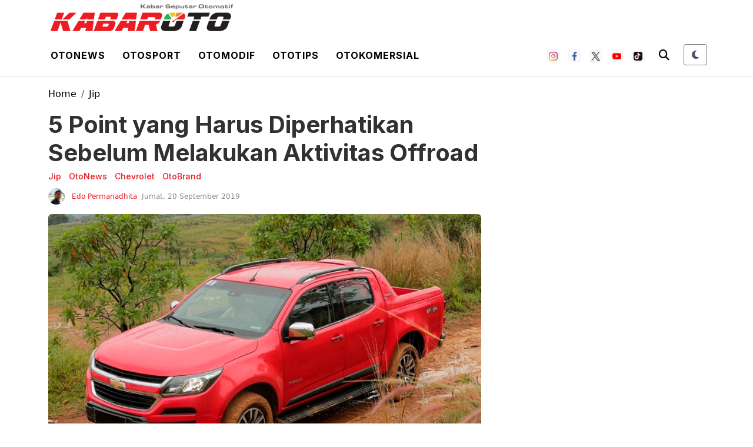

--- FILE ---
content_type: text/html; charset=utf-8
request_url: https://www.google.com/recaptcha/api2/aframe
body_size: 265
content:
<!DOCTYPE HTML><html><head><meta http-equiv="content-type" content="text/html; charset=UTF-8"></head><body><script nonce="sgAa0F0ydafiT9zBqTs9Yg">/** Anti-fraud and anti-abuse applications only. See google.com/recaptcha */ try{var clients={'sodar':'https://pagead2.googlesyndication.com/pagead/sodar?'};window.addEventListener("message",function(a){try{if(a.source===window.parent){var b=JSON.parse(a.data);var c=clients[b['id']];if(c){var d=document.createElement('img');d.src=c+b['params']+'&rc='+(localStorage.getItem("rc::a")?sessionStorage.getItem("rc::b"):"");window.document.body.appendChild(d);sessionStorage.setItem("rc::e",parseInt(sessionStorage.getItem("rc::e")||0)+1);localStorage.setItem("rc::h",'1764689437604');}}}catch(b){}});window.parent.postMessage("_grecaptcha_ready", "*");}catch(b){}</script></body></html>

--- FILE ---
content_type: image/svg+xml
request_url: https://kabaroto.com//themes/2024/img/icon-menu/otokomersial.svg
body_size: 353
content:
<svg width="28" height="28" viewBox="0 0 28 28" fill="none" xmlns="http://www.w3.org/2000/svg">
<path d="M7.33404 6.0294C7.0764 6.0294 6.82455 6.10579 6.61034 6.24893C6.39612 6.39206 6.22916 6.59551 6.13057 6.83353C6.03197 7.07156 6.00618 7.33347 6.05644 7.58616C6.1067 7.83884 6.23077 8.07095 6.41294 8.25313C6.59512 8.4353 6.82722 8.55937 7.07991 8.60963C7.3326 8.65989 7.59451 8.63409 7.83254 8.5355C8.07056 8.43691 8.274 8.26995 8.41714 8.05573C8.56027 7.84151 8.63667 7.58966 8.63667 7.33203C8.63667 6.98655 8.49943 6.65522 8.25514 6.41093C8.01085 6.16664 7.67952 6.0294 7.33404 6.0294ZM26.4957 13.5586L14.1468 1.23571C14.0253 1.10475 13.8783 1.00016 13.7147 0.928454C13.5511 0.856745 13.3745 0.819444 13.1959 0.818869H5.38009C5.20866 0.817878 5.03871 0.850737 4.88001 0.915562C4.7213 0.980387 4.57694 1.0759 4.45523 1.19663L1.19865 4.44019C1.07792 4.5619 0.982401 4.70626 0.917576 4.86496C0.852751 5.02367 0.819892 5.19362 0.820884 5.36505V13.1808C0.825682 13.5257 0.960612 13.8561 1.19865 14.1057L13.5606 26.4807C13.8102 26.7187 14.1406 26.8537 14.4855 26.8585C14.6569 26.8595 14.8269 26.8266 14.9856 26.7618C15.1443 26.697 15.2886 26.6014 15.4104 26.4807L26.4957 15.3953C26.6165 15.2736 26.712 15.1292 26.7768 14.9705C26.8416 14.8118 26.8745 14.6419 26.8735 14.4704C26.8655 14.1301 26.7308 13.8049 26.4957 13.5586ZM14.4855 23.7322L3.42615 12.6598V5.89913L5.90115 3.42413H12.6488L23.7211 14.4835L14.4855 23.7322Z" fill="black" stroke="black" stroke-width="0.5"/>
</svg>


--- FILE ---
content_type: image/svg+xml
request_url: https://kabaroto.com//themes/2024/img/icon-menu/otomodif.svg
body_size: 1099
content:
<svg width="28" height="28" viewBox="0 0 28 28" fill="none" xmlns="http://www.w3.org/2000/svg">
<path d="M0.736694 5.2136C0.736694 4.08352 1.18562 2.99973 1.9847 2.20064C2.78379 1.40156 3.86758 0.952637 4.99766 0.952637H20.0749C21.205 0.952637 22.2888 1.40156 23.0879 2.20064C23.887 2.99973 24.3359 4.08352 24.3359 5.2136V12.6316C24.2166 12.3692 24.0371 12.1385 23.8121 11.9584C23.5871 11.7782 23.3227 11.6536 23.0406 11.5946C22.8189 11.5458 22.5948 11.5086 22.3693 11.4831V8.1635H2.70329V20.2909C2.70329 21.5574 3.73117 22.5852 4.99766 22.5852H12.4393L12.1954 22.8291C11.7236 23.2975 11.4053 23.8983 11.2829 24.5518H4.99766C3.86758 24.5518 2.78379 24.1029 1.9847 23.3038C1.18562 22.5047 0.736694 21.4209 0.736694 20.2909V5.2136ZM17.7727 12.6644L15.5255 10.4185C15.4355 10.3219 15.3269 10.2444 15.2063 10.1907C15.0857 10.137 14.9555 10.1081 14.8235 10.1057C14.6914 10.1034 14.5603 10.1277 14.4379 10.1771C14.3154 10.2266 14.2042 10.3002 14.1108 10.3936C14.0175 10.4869 13.9439 10.5982 13.8944 10.7206C13.8449 10.843 13.8207 10.9742 13.823 11.1062C13.8253 11.2382 13.8542 11.3685 13.908 11.4891C13.9617 11.6097 14.0392 11.7182 14.1358 11.8083L16.3528 14.0266C16.7562 13.5045 17.2347 13.0464 17.7727 12.6644ZM2.70329 6.1969H22.3693V5.2136C22.3693 4.6051 22.1276 4.02152 21.6973 3.59124C21.267 3.16096 20.6834 2.91924 20.0749 2.91924H4.99766C4.38916 2.91924 3.80558 3.16096 3.3753 3.59124C2.94502 4.02152 2.70329 4.6051 2.70329 5.2136V6.1969ZM10.9368 11.8083C11.0334 11.7182 11.1109 11.6097 11.1646 11.4891C11.2184 11.3685 11.2473 11.2382 11.2496 11.1062C11.2519 10.9742 11.2276 10.843 11.1782 10.7206C11.1287 10.5982 11.0551 10.4869 10.9618 10.3936C10.8684 10.3002 10.7572 10.2266 10.6347 10.1771C10.5123 10.1277 10.3811 10.1034 10.2491 10.1057C10.1171 10.1081 9.98687 10.137 9.86626 10.1907C9.74564 10.2444 9.63708 10.3219 9.54706 10.4185L5.61386 14.3517C5.42972 14.5361 5.32629 14.786 5.32629 15.0466C5.32629 15.3072 5.42972 15.5571 5.61386 15.7415L9.54706 19.6747C9.63708 19.7713 9.74564 19.8488 9.86626 19.9025C9.98687 19.9562 10.1171 19.9851 10.2491 19.9875C10.3811 19.9898 10.5123 19.9655 10.6347 19.9161C10.7572 19.8666 10.8684 19.793 10.9618 19.6996C11.0551 19.6063 11.1287 19.495 11.1782 19.3726C11.2276 19.2502 11.2519 19.119 11.2496 18.987C11.2473 18.855 11.2184 18.7247 11.1646 18.6041C11.1109 18.4835 11.0334 18.375 10.9368 18.2849L7.69846 15.0466L10.9368 11.8083ZM22.7613 12.8755C23.2241 12.9764 23.3382 13.5402 23.0038 13.8745L20.5063 16.3708C20.1307 16.7463 19.9198 17.2556 19.9198 17.7867C19.9198 18.3178 20.1307 18.8271 20.5063 19.2027C20.8818 19.5782 21.3911 19.7892 21.9222 19.7892C22.4533 19.7892 22.9626 19.5782 23.3382 19.2027L25.8358 16.7064C26.1701 16.3721 26.7338 16.4862 26.8348 16.949C27.0438 17.9059 26.9857 18.9019 26.6668 19.828C26.348 20.7542 25.7807 21.5749 25.0269 22.2004C24.2731 22.8259 23.3619 23.2321 22.3928 23.3747C21.4237 23.5172 20.4341 23.3906 19.5321 23.0087L15.9542 26.5879C15.5787 26.9635 15.0694 27.1744 14.5383 27.1744C14.0072 27.1744 13.4979 26.9635 13.1223 26.5879C12.7468 26.2124 12.5358 25.7031 12.5358 25.172C12.5358 24.6409 12.7468 24.1315 13.1223 23.756L16.7016 20.1768C16.3191 19.2748 16.1922 18.2851 16.3345 17.3158C16.4769 16.3465 16.8831 15.435 17.5087 14.6811C18.1343 13.9271 18.9552 13.3598 19.8816 13.0411C20.8081 12.7224 21.8043 12.666 22.7613 12.8755Z" fill="black" stroke="black" stroke-width="0.7"/>
</svg>


--- FILE ---
content_type: application/javascript
request_url: https://kabaroto.com//themes/2024/js/script.js?updated=1764689414
body_size: 6449
content:
/*
 * Theme Name: HTML StarterKit
 * Theme URI: https://github.com/fahmadrifki/html-starterkit2
 * Description: HTML StarterKit versi 2.0
 * Author: Ahmad Rifki Fachrudin
 * Author URI: https://fahmadrifki.github.io/
 * Version: 2.0
 */

/*--- Write Javascript Here ---*/
$(document).ready(function () {
  // auto click load more function
  $(document.body).on("touchmove", pagingScroll); // for mobile
  $(window).on("scroll", pagingScroll);
});

function pagingScroll() {
  // Check if loadmore element exists before trying to access its properties
  const $loadmore = $("#loadmore");
  if ($loadmore.length === 0) {
    return; // Exit if element doesn't exist
  }

  if (
    $(window).scrollTop() + $(window).height() >
    $loadmore.offset().top + 200
  ) {
    var lm = $loadmore.attr("href");
    if (lm) {
      var nl = lm.split("/").pop();
      console.log(nl);
      if (nl < 3) {
        $loadmore.click();
      }
    }
  }
}

new WOW().init();

// Hamburger Mobile Menu
var $hamburger = $("#btn-nav-header");
$hamburger.on("click", function (e) {
  $hamburger.toggleClass("is-active");
  $("#nav-header-mobile").toggleClass("active");
  $(".overlay-menu-mobile").toggleClass("active");
});

var $hamburger = $("#btn-nav-header-mobile");
$hamburger.on("click", function (e) {
  $hamburger.toggleClass("is-active");
  $("#nav-header-mobile").toggleClass("active");
  $(".overlay-menu-mobile").toggleClass("active");
});

var $clearMenuM = $(".overlay-menu-mobile");
$clearMenuM.on("click", function (e) {
  $hamburger.toggleClass("is-active");
  $("#nav-header-mobile").toggleClass("active");
  $(".overlay-menu-mobile").toggleClass("active");
});

// Dropdown Menu Header
// var $btnDropdownOtonews = $(".btn-dropdown-otonews");
// $btnDropdownOtonews.hover(function(e) {
//   $('#dropdown-menu-ototips').removeClass("active");
//   $('#dropdown-menu-otosport').removeClass("active");
//   $('#dropdown-menu-ototren').removeClass("active");
//   $('#dropdown-menu-otomodif').removeClass("active");
//   $('#dropdown-menu-otobrand').removeClass("active");
//   $('#dropdown-menu-otonews').toggleClass("active");
// });

// var $btnDropdownOtotips = $(".btn-dropdown-ototips");
// $btnDropdownOtotips.hover(function(e) {
//   $('#dropdown-menu-otonews').removeClass("active");
//   $('#dropdown-menu-otosport').removeClass("active");
//   $('#dropdown-menu-ototren').removeClass("active");
//   $('#dropdown-menu-otomodif').removeClass("active");
//   $('#dropdown-menu-otobrand').removeClass("active");
//   $('#dropdown-menu-ototips').toggleClass("active");
// });

// var $btnDropdownOtosport = $(".btn-dropdown-otosport");
// $btnDropdownOtosport.hover(function(e) {
//   $('#dropdown-menu-otonews').removeClass("active");
//   $('#dropdown-menu-ototips').removeClass("active");
//   $('#dropdown-menu-ototren').removeClass("active");
//   $('#dropdown-menu-otomodif').removeClass("active");
//   $('#dropdown-menu-otobrand').removeClass("active");
//   $('#dropdown-menu-otosport').toggleClass("active");
// });

// var $btnDropdownOtotren = $(".btn-dropdown-ototren");
// $btnDropdownOtotren.hover(function(e) {
//   $('#dropdown-menu-otonews').removeClass("active");
//   $('#dropdown-menu-ototips').removeClass("active");
//   $('#dropdown-menu-otosport').removeClass("active");
//   $('#dropdown-menu-otomodif').removeClass("active");
//   $('#dropdown-menu-otobrand').removeClass("active");
//   $('#dropdown-menu-ototren').toggleClass("active");
// });

// var $btnDropdownOtomodif = $(".btn-dropdown-otomodif");
// $btnDropdownOtomodif.hover(function(e) {
//   $('#dropdown-menu-otonews').removeClass("active");
//   $('#dropdown-menu-ototips').removeClass("active");
//   $('#dropdown-menu-otosport').removeClass("active");
//   $('#dropdown-menu-ototren').removeClass("active");
//   $('#dropdown-menu-otobrand').removeClass("active");
//   $('#dropdown-menu-otomodif').toggleClass("active");
// });

// Collapse Menu Footer
var $btnFooterNasional = $(".btn-footer-nasional");
$btnFooterNasional.on("click", function (e) {
  $("#collapseFooterInternasional").removeClass("show");
  $("#collapseFooterOtosport").removeClass("show");
  $("#collapseFooterSport").removeClass("show");
  $("#collapseFooterGaleri").removeClass("show");
});

var $btnFooterInternasional = $(".btn-footer-internasional");
$btnFooterInternasional.on("click", function (e) {
  $("#collapseFooterNasional").removeClass("show");
  $("#collapseFooterOtosport").removeClass("show");
  $("#collapseFooterSport").removeClass("show");
  $("#collapseFooterGaleri").removeClass("show");
});

var $btnFooterOtosport = $(".btn-footer-otosport");
$btnFooterOtosport.on("click", function (e) {
  $("#collapseFooterNasional").removeClass("show");
  $("#collapseFooterInternasional").removeClass("show");
  $("#collapseFooterSport").removeClass("show");
  $("#collapseFooterGaleri").removeClass("show");
});

var $btnFooterSport = $(".btn-footer-sport");
$btnFooterSport.on("click", function (e) {
  $("#collapseFooterNasional").removeClass("show");
  $("#collapseFooterInternasional").removeClass("show");
  $("#collapseFooterOtosport").removeClass("show");
  $("#collapseFooterGaleri").removeClass("show");
});

var $btnDropdownGaleri = $(".btn-footer-galeri");
$btnDropdownGaleri.on("click", function (e) {
  $("#collapseFooterNasional").removeClass("show");
  $("#collapseFooterInternasional").removeClass("show");
  $("#collapseFooterOtosport").removeClass("show");
  $("#collapseFooterSport").removeClass("show");
});

window.onscroll = function () {
  headerScroll();
};

function headerScroll() {
  // Get all required elements
  const headerLogo = document.getElementById("header-logo");
  const headerTop = document.getElementById("header-top");
  const headerTopMobile = document.getElementById("header-top-mobile");
  const headerMenu = document.getElementById("header-menu");
  const btnHeaderMenu = document.getElementById("btn-header-menu");
  const logoHeaderMenu = document.getElementById("logo-header-menu");
  const audioControls = document.querySelector(".audio-controls");

  // Only proceed if essential elements exist
  if (!headerLogo || !headerTop || !headerTopMobile) {
    return;
  }

  if (document.body.scrollTop > 50 || document.documentElement.scrollTop > 50) {
    headerLogo.className = "d-none active";
    headerTop.className =
      "navbar navbar-expand-lg navbar-light white d-flex active border-bottom";
    headerTopMobile.className =
      "navbar navbar-expand-lg navbar-light white d-flex d-lg-none border-bottom active";

    // Only update optional elements if they exist
    if (headerMenu) {
      headerMenu.className =
        "navbar navbar-expand-lg navbar-light white d-none d-lg-block active border-bottom";
    }
    if (btnHeaderMenu) {
      btnHeaderMenu.className =
        "py-2 px-2 d-inline-block bg-transparent border-0 active";
    }
    if (logoHeaderMenu) {
      logoHeaderMenu.className = "navbar-brand d-inline-flex me-0 active";
    }
    if (audioControls) {
      audioControls.classList.add("scrolled");
    }
  } else {
    headerLogo.className = "d-none d-lg-block";
    headerTop.className =
      "navbar navbar-expand-lg navbar-light white d-flex border-bottom";
    headerTopMobile.className =
      "navbar navbar-expand-lg navbar-light white d-lg-none d-flex border-bottom";

    // Only update optional elements if they exist
    if (headerMenu) {
      headerMenu.className =
        "navbar navbar-expand-lg navbar-light white d-none border-bottom";
    }
    if (btnHeaderMenu) {
      btnHeaderMenu.className = "py-2 px-2 d-none bg-transparent border-0";
    }
    if (logoHeaderMenu) {
      logoHeaderMenu.className = "navbar-brand d-none d-lg-inline-flex me-0";
    }
    if (audioControls) {
      audioControls.classList.remove("scrolled");
    }
  }
}

// Carousel
// Carousel Headline
$(".headline-carousel").owlCarousel({
  autoplay: true,
  loop: true,
  margin: 10,
  navText: [
    "<div class='shadow-sm py-2 px-3 rounded-pill bg-white'><i class='fa fa-arrow-left fs-14 text-color-primary'></i></div>",
    "<div class='shadow-sm py-2 px-3 rounded-pill bg-white'><i class='fa fa-arrow-right fs-14 text-color-primary'></i></div>"
  ],
  responsive: {
    0: {
      items: 1,
      dots: true,
      nav: false,
    },
    600: {
      items: 1,
      dots: true,
      nav: false,
    },
    1000: {
      items: 1,
      dots: true,
      nav: true,
    },
  },
});

$(".gallery-photo-carousel").owlCarousel({
  autoplay: true,
  loop: true,
  margin: 10,
  nav: false,
  // navText: ["<img src='themes/2024/img/arrow-r-w.png'>", "<img src='themes/2024/img/arrow-r-w.png'>"],
  responsive: {
    0: {
      items: 1,
      dots: true,
    },
    600: {
      items: 1,
      dots: true,
    },
    1000: {
      items: 1,
      dots: true,
    },
  },
});

$(".brand-carousel").owlCarousel({
  autoplay: true,
  loop: true,
  margin: 10,
  nav: false,
  dots: false,
  // navText: ["<img src='themes/2024/img/arrow-l.png'>","<img src='themes/2024/img/arrow-r.png'>"],
  responsive: {
    0: {
      items: 3,
    },
    600: {
      items: 6,
    },
    1000: {
      items: 8,
    },
  },
});

$(".menu-mobile-horizontal").owlCarousel({
  autoplay: false,
  loop: false,
  margin: 10,
  nav: false,
  items: 2,
});

// Article Reading Functionality
document.addEventListener("DOMContentLoaded", function () {
  // Font size control elements
  const decreaseBtn = document.getElementById("decreaseFont");
  const increaseBtn = document.getElementById("increaseFont");
  const resetBtn = document.getElementById("resetFont");
  const currentSizeSpan = document.getElementById("currentFontSize");
  const contentDiv = document.querySelector(".news-content");

  // Font family control elements
  const fontFamilySelect = document.getElementById("fontFamily");
  const resetFontFamilyBtn = document.getElementById("resetFontFamily");

  // Text-to-speech control elements
  const playAudioBtn = document.getElementById("playAudio");
  const pauseAudioBtn = document.getElementById("pauseAudio");
  const stopAudioBtn = document.getElementById("stopAudio");

  // If elements don't exist (not on news page), exit early
  if (!contentDiv) {
    return;
  }

  // Font size configuration
  const fontSizes = {
    "fs-11": "0.688rem",
    "fs-12": "0.75rem",
    "fs-13": "0.813rem",
    "fs-14": "0.875rem",
    "fs-15": "0.938rem",
    "fs-16": "1rem",
    "fs-17": "1.063rem",
    "fs-18": "1.125rem",
    "fs-19": "1.188rem",
    "fs-20": "1.25rem",
    "fs-21": "1.313rem",
    "fs-22": "1.375rem",
    "fs-23": "1.438rem",
    "fs-24": "1.5rem",
    "fs-25": "1.563rem",
  };

  // Font family configuration
  const fontFamilies = {
    inter: "Inter, sans-serif",
    roboto: "Roboto, sans-serif",
    poppins: "Poppins, sans-serif",
    newsreader: "Newsreader, serif",
    arial: "Arial, sans-serif",
    georgia: "Georgia, serif",
    times: "Times New Roman, serif",
  };

  // Text-to-speech configuration
  let speechSynthesis = window.speechSynthesis;
  let speechUtterance = null;
  let isPlaying = false;
  let isPaused = false;
  let currentText = "";
  let currentPosition = 0;
  let pauseStartTime = 0;
  let totalPauseTime = 0;
  let startTime = 0;
  let voicesLoaded = false;
  let availableVoices = [];

  // Chrome-compatible voice loading function
  function loadVoices() {
    return new Promise((resolve) => {
      // Chrome fix: Sometimes voices aren't loaded immediately
      const voices = speechSynthesis.getVoices();

      if (voices.length > 0) {
        availableVoices = voices;
        voicesLoaded = true;
        console.log("Voices loaded immediately:", voices.length);
        resolve(voices);
        return;
      }

      // Wait for voices to load
      const onVoicesChanged = () => {
        const loadedVoices = speechSynthesis.getVoices();
        if (loadedVoices.length > 0) {
          availableVoices = loadedVoices;
          voicesLoaded = true;
          console.log("Voices loaded via event:", loadedVoices.length);

          // Remove event listener to prevent multiple calls
          speechSynthesis.removeEventListener("voiceschanged", onVoicesChanged);
          resolve(loadedVoices);
        }
      };

      // Add event listener
      speechSynthesis.addEventListener("voiceschanged", onVoicesChanged);

      // Chrome fix: Sometimes we need to trigger voice loading manually
      setTimeout(() => {
        const retryVoices = speechSynthesis.getVoices();
        if (retryVoices.length > 0) {
          availableVoices = retryVoices;
          voicesLoaded = true;
          console.log("Voices loaded via timeout:", retryVoices.length);
          speechSynthesis.removeEventListener("voiceschanged", onVoicesChanged);
          resolve(retryVoices);
        }
      }, 1000);

      // Trigger voices loading
      speechSynthesis.getVoices();
    });
  }

  // Check if speech synthesis is supported
  if (!speechSynthesis) {
    // Hide audio controls if not supported
    [playAudioBtn, pauseAudioBtn, stopAudioBtn].forEach((btn) => {
      if (btn) btn.style.display = "none";
    });
  } else {
    // Load voices when page loads
    loadVoices()
      .then((voices) => {
        const indonesianVoices = voices.filter(
          (voice) =>
            voice.lang === "id-ID" ||
            voice.lang === "id" ||
            voice.name.toLowerCase().includes("indonesia") ||
            voice.name.toLowerCase().includes("indonesian")
        );

        if (indonesianVoices.length > 0) {
          console.log(
            "Available Indonesian voices:",
            indonesianVoices.map((v) => `${v.name} (${v.lang})`)
          );
        } else {
          console.log("No Indonesian voices found, will use fallback");
        }
      })
      .catch((error) => {
        console.error("Error loading voices:", error);
      });
  }

  let currentFontIndex = 5; // Start with fs-14 (index 5)
  const fontKeys = Object.keys(fontSizes);

  // Initialize font size
  function updateFontSize() {
    const currentFontClass = fontKeys[currentFontIndex];
    const currentSize = fontSizes[currentFontClass];

    // Remove all font size classes
    fontKeys.forEach((key) => {
      contentDiv.classList.remove(key);
    });

    // Add current font size class
    contentDiv.classList.add(currentFontClass);

    // Update display - convert rem to px for better readability
    const fontSizeInPx = Math.round(parseFloat(currentSize) * 16); // 1rem = 16px
    if (currentSizeSpan) {
      currentSizeSpan.textContent = fontSizeInPx;
    }

    // Store in localStorage
    localStorage.setItem("articleFontSize", currentFontIndex);

    // Update button states
    if (decreaseBtn) {
      decreaseBtn.disabled = currentFontIndex === 0;
      if (decreaseBtn.disabled) {
        decreaseBtn.style.opacity = "0.5";
        decreaseBtn.style.cursor = "not-allowed";
      } else {
        decreaseBtn.style.opacity = "1";
        decreaseBtn.style.cursor = "pointer";
      }
    }

    if (increaseBtn) {
      increaseBtn.disabled = currentFontIndex === fontKeys.length - 1;
      if (increaseBtn.disabled) {
        increaseBtn.style.opacity = "0.5";
        increaseBtn.style.cursor = "not-allowed";
      } else {
        increaseBtn.style.opacity = "1";
        increaseBtn.style.cursor = "pointer";
      }
    }
  }

  // Initialize font family
  function updateFontFamily() {
    if (!fontFamilySelect) return;

    const selectedFont = fontFamilySelect.value;
    const fontFamilyValue = fontFamilies[selectedFont];

    // Apply font family to content
    contentDiv.style.fontFamily = fontFamilyValue;

    // Store in localStorage
    localStorage.setItem("articleFontFamily", selectedFont);
  }

  // Text-to-speech functions
  function playArticle() {
    if (speechSynthesis && !isPlaying) {
      try {
        // Chrome fix: Ensure speech synthesis is not paused
        if (speechSynthesis.paused) {
          speechSynthesis.resume();
        }

        // Chrome fix: Cancel any existing speech to prevent conflicts
        if (speechSynthesis.speaking) {
          speechSynthesis.cancel();
        }

        // If resuming from pause, calculate the exact position
        if (isPaused && currentText) {
          // Calculate how much time has passed since we started
          const currentTime = Date.now();
          const totalElapsedTime =
            (currentTime - startTime - totalPauseTime) / 1000;

          // Estimate position based on time (assuming ~150 words per minute)
          const wordsPerMinute = 150;
          const wordsElapsed = Math.floor(
            (totalElapsedTime * wordsPerMinute) / 60
          );
          const words = currentText.split(" ");

          if (wordsElapsed < words.length) {
            // Resume from calculated position
            const remainingWords = words.slice(wordsElapsed);
            const remainingText = remainingWords.join(" ");
            speechUtterance = new SpeechSynthesisUtterance(remainingText);

            // Update position tracking
            currentPosition = wordsElapsed;
            isPaused = false;

            console.log(
              `Resuming from word ${wordsElapsed} of ${
                words.length
              }: "${remainingWords.slice(0, 3).join(" ")}..."`
            );
          } else {
            // If we've reached the end, start over
            currentText = contentDiv.innerText || contentDiv.textContent;
            currentPosition = 0;
            speechUtterance = new SpeechSynthesisUtterance(currentText);
            isPaused = false;
          }
        } else {
          // Start fresh - get the article content
          currentText = contentDiv.innerText || contentDiv.textContent;
          currentPosition = 0;
          speechUtterance = new SpeechSynthesisUtterance(currentText);
          isPaused = false;
          totalPauseTime = 0;
        }

        // Configure speech settings
        speechUtterance.lang = "id-ID"; // Indonesian language
        speechUtterance.rate = 0.85; // Slightly slower for better Indonesian pronunciation
        speechUtterance.pitch = 1.0; // Normal pitch
        speechUtterance.volume = 1.0; // Full volume

        // Use the pre-loaded voices
        if (!voicesLoaded || availableVoices.length === 0) {
          console.log("Voices not loaded yet, loading now...");
          loadVoices()
            .then((voices) => {
              availableVoices = voices;
              selectVoiceAndSpeak();
            })
            .catch((error) => {
              console.error("Failed to load voices:", error);
              console.log(
                "Gagal memuat voice. Silakan refresh halaman dan coba lagi."
              );
            });
          return;
        }

        selectVoiceAndSpeak();

        function selectVoiceAndSpeak() {
          const indonesianVoice = availableVoices.find(
            (voice) =>
              voice.lang === "id-ID" ||
              voice.lang === "id" ||
              voice.name.toLowerCase().includes("indonesia") ||
              voice.name.toLowerCase().includes("indonesian")
          );

          if (indonesianVoice) {
            speechUtterance.voice = indonesianVoice;
            console.log("Using Indonesian voice:", indonesianVoice.name);
          } else {
            // Fallback to any available voice
            const fallbackVoices = availableVoices.filter(
              (voice) =>
                voice.lang.startsWith("id") || voice.lang.startsWith("en")
            );
            if (fallbackVoices.length > 0) {
              speechUtterance.voice = fallbackVoices[0];
              console.log(
                "Using fallback voice:",
                fallbackVoices[0].name,
                "for language:",
                fallbackVoices[0].lang
              );
            } else {
              // Use first available voice
              if (availableVoices.length > 0) {
                speechUtterance.voice = availableVoices[0];
                console.log(
                  "Using first available voice:",
                  availableVoices[0].name,
                  "for language:",
                  availableVoices[0].lang
                );
              } else {
                console.log("No voices available");
              }
            }
          }

          // Event handlers
          speechUtterance.onstart = function () {
            isPlaying = true;
            if (isPaused) {
              // If resuming, add the pause time to total
              totalPauseTime += Date.now() - pauseStartTime;
            } else {
              // If starting fresh, reset pause time
              startTime = Date.now();
              totalPauseTime = 0;
            }
            updateAudioButtonStates();

            // Start progress updates
            startProgressUpdates();
          };

          speechUtterance.onend = function () {
            isPlaying = false;
            isPaused = false;
            currentPosition = 0;
            totalPauseTime = 0;
            updateAudioButtonStates();
          };

          speechUtterance.onerror = function (event) {
            isPlaying = false;
            isPaused = false;
            currentPosition = 0;
            totalPauseTime = 0;
            updateAudioButtonStates();
            console.error("Speech synthesis error:", event.error);

            // Chrome-specific error handling
            if (event.error === "not-allowed") {
              console.log(
                "Audio tidak diizinkan. Pastikan halaman sudah diinteraksi."
              );
            } else {
              console.log("Error audio: " + event.error);
            }
          };

          // Start speaking
          try {
            speechSynthesis.speak(speechUtterance);
            console.log("Speech synthesis started");
          } catch (error) {
            console.error("Error starting speech synthesis:", error);
            console.log("Gagal memulai audio. Silakan coba lagi.");
          }
        }
      } catch (error) {
        console.error("Error in playArticle:", error);
        console.log("Error: " + error.message);
      }
    }
  }

  function pauseArticle() {
    if (speechSynthesis && isPlaying) {
      // Calculate current position before pausing
      const currentTime = Date.now();
      const elapsedTime = (currentTime - startTime - totalPauseTime) / 1000;

      // Estimate position based on time (assuming ~150 words per minute)
      const wordsPerMinute = 150;
      const wordsElapsed = Math.floor((elapsedTime * wordsPerMinute) / 60);
      const words = currentText.split(" ");

      currentPosition = Math.min(wordsElapsed, words.length);

      // Store pause start time
      pauseStartTime = currentTime;

      // Cancel current speech
      speechSynthesis.cancel();
      isPlaying = false;
      isPaused = true;

      // Stop progress updates
      stopProgressUpdates();
      updateAudioButtonStates();

      console.log(
        `Paused at word ${currentPosition} of ${words.length}: "${words
          .slice(Math.max(0, currentPosition - 2), currentPosition + 1)
          .join(" ")}..."`
      );
    }
  }

  function stopArticle() {
    if (speechSynthesis) {
      speechSynthesis.cancel();
      isPlaying = false;
      isPaused = false;
      currentPosition = 0;
      currentText = "";
      totalPauseTime = 0;

      // Stop progress updates
      stopProgressUpdates();
      updateAudioButtonStates();
    }
  }

  function updateAudioButtonStates() {
    if (!playAudioBtn || !pauseAudioBtn || !stopAudioBtn) return;

    playAudioBtn.disabled = isPlaying;
    pauseAudioBtn.disabled = !isPlaying;
    stopAudioBtn.disabled = !isPlaying && !isPaused;

    // Update button styles and text
    if (isPlaying) {
      playAudioBtn.style.opacity = "0.5";
      playAudioBtn.style.cursor = "not-allowed";
      playAudioBtn.innerHTML = '<i class="fas fa-play"></i>';
    } else if (isPaused) {
      playAudioBtn.style.opacity = "1";
      playAudioBtn.style.cursor = "pointer";
      playAudioBtn.innerHTML = '<i class="fas fa-play"></i>';
    } else {
      playAudioBtn.style.opacity = "1";
      playAudioBtn.style.cursor = "pointer";
      playAudioBtn.innerHTML = '<i class="fas fa-play"></i>';
    }

    // Update progress display
    updateAudioProgress();
  }

  function updateAudioProgress() {
    const progressSpan = document.getElementById("audioProgress");
    if (progressSpan) {
      if (isPlaying) {
        const currentTime = Date.now();
        const elapsedTime = (currentTime - startTime - totalPauseTime) / 1000;
        const wordsPerMinute = 150;
        const wordsElapsed = Math.floor((elapsedTime * wordsPerMinute) / 60);
        const words = currentText.split(" ");
        const progress = Math.min(
          Math.round((wordsElapsed / words.length) * 100),
          100
        );
        progressSpan.textContent = `${progress}% (${wordsElapsed}/${words.length} words)`;
      } else if (isPaused) {
        const words = currentText.split(" ");
        const progress = Math.min(
          Math.round((currentPosition / words.length) * 100),
          100
        );
        progressSpan.textContent = `Paused: ${progress}% (${currentPosition}/${words.length} words)`;
      } else {
        progressSpan.textContent = "";
      }
    }
  }

  let progressInterval = null;

  function startProgressUpdates() {
    // Clear any existing interval
    if (progressInterval) {
      clearInterval(progressInterval);
    }

    // Update progress every 500ms while playing
    progressInterval = setInterval(() => {
      if (isPlaying) {
        updateAudioProgress();
      } else {
        clearInterval(progressInterval);
        progressInterval = null;
      }
    }, 500);
  }

  function stopProgressUpdates() {
    if (progressInterval) {
      clearInterval(progressInterval);
      progressInterval = null;
    }
  }

  // Event listeners
  if (decreaseBtn) {
    decreaseBtn.addEventListener("click", function () {
      if (currentFontIndex > 0) {
        currentFontIndex--;
        updateFontSize();
      }
    });
  }

  if (increaseBtn) {
    increaseBtn.addEventListener("click", function () {
      if (currentFontIndex < fontKeys.length - 1) {
        currentFontIndex++;
        updateFontSize();
      }
    });
  }

  if (resetBtn) {
    resetBtn.addEventListener("click", function () {
      currentFontIndex = 5; // Reset to fs-14
      updateFontSize();
    });
  }

  // Font family event listeners
  if (fontFamilySelect) {
    fontFamilySelect.addEventListener("change", updateFontFamily);
  }

  if (resetFontFamilyBtn) {
    resetFontFamilyBtn.addEventListener("click", function () {
      fontFamilySelect.value = "inter"; // Reset to default Inter font
      updateFontFamily();
    });
  }

  // Text-to-speech event listeners
  if (playAudioBtn) {
    playAudioBtn.addEventListener("click", function () {
      playArticle();
    });
  }

  if (pauseAudioBtn) {
    pauseAudioBtn.addEventListener("click", pauseArticle);
  }

  if (stopAudioBtn) {
    stopAudioBtn.addEventListener("click", stopArticle);
  }

  // Keyboard support
  document.addEventListener("keydown", function (e) {
    if (e.ctrlKey || e.metaKey) {
      if (e.key === "=" || e.key === "+") {
        e.preventDefault();
        if (currentFontIndex < fontKeys.length - 1) {
          currentFontIndex++;
          updateFontSize();
        }
      } else if (e.key === "-") {
        e.preventDefault();
        if (currentFontIndex > 0) {
          currentFontIndex--;
          updateFontSize();
        }
      } else if (e.key === "0") {
        e.preventDefault();
        currentFontIndex = 5; // Reset to fs-14
        updateFontSize();
      } else if (e.key === "f") {
        e.preventDefault();
        if (fontFamilySelect) fontFamilySelect.focus();
      } else if (e.key === "p") {
        e.preventDefault();
        if (isPlaying) {
          pauseArticle();
        } else if (isPaused) {
          playArticle(); // Resume from pause
        } else {
          playArticle(); // Start fresh
        }
      } else if (e.key === "s") {
        e.preventDefault();
        stopArticle();
      }
    }
  });

  // Load saved font size from localStorage
  const savedFontSize = localStorage.getItem("articleFontSize");
  if (savedFontSize !== null) {
    currentFontIndex = parseInt(savedFontSize);
  }

  // Load saved font family from localStorage
  const savedFontFamily = localStorage.getItem("articleFontFamily");
  if (savedFontFamily !== null && fontFamilySelect) {
    fontFamilySelect.value = savedFontFamily;
  }

  // Initialize
  updateFontSize();
  updateFontFamily();
  updateAudioButtonStates();
});


--- FILE ---
content_type: image/svg+xml
request_url: https://kabaroto.com//themes/2024/img/icon-menu/ototips.svg
body_size: 125
content:
<svg width="24" height="33" viewBox="0 0 24 33" fill="none" xmlns="http://www.w3.org/2000/svg">
<path d="M8.98456 30.8188H14.71M6.12187 20.7994H17.5726M1.82782 12.2113C1.82782 9.55401 2.88344 7.00553 4.76245 5.12652C6.64145 3.24751 9.18994 2.19189 11.8473 2.19189C14.5046 2.19189 17.0531 3.24751 18.9321 5.12652C20.8111 7.00553 21.8667 9.55401 21.8667 12.2113C21.8676 13.8246 21.4775 15.414 20.7296 16.8434C19.9817 18.2728 18.8985 19.4996 17.5726 20.4187L16.7969 24.0915C16.6941 24.7685 16.3522 25.3862 15.833 25.8327C15.3138 26.2791 14.6518 26.5247 13.9671 26.5248H9.72743C9.0427 26.5247 8.38069 26.2791 7.86151 25.8327C7.34233 25.3862 7.00036 24.7685 6.89766 24.0915L6.12187 20.4344C4.79559 19.5121 3.71229 18.2824 2.96453 16.8505C2.21676 15.4185 1.82676 13.8268 1.82782 12.2113Z" stroke="black" stroke-width="3" stroke-linecap="round" stroke-linejoin="round"/>
</svg>


--- FILE ---
content_type: image/svg+xml
request_url: https://kabaroto.com//themes/2024/img/icon-menu/otosport.svg
body_size: 231
content:
<svg width="30" height="24" viewBox="0 0 30 24" fill="none" xmlns="http://www.w3.org/2000/svg">
<path d="M29.0664 10.6139C28.5098 4.60458 23.0714 0.308105 17.0763 0.308105C16.8051 0.308105 16.5339 0.322379 16.2627 0.336653C0.575562 1.36438 0.575562 19.1498 0.575562 19.1498V20.2917C0.575562 21.8618 1.86022 23.1465 3.43036 23.1465H17.7043C24.3703 23.1465 29.7088 17.4226 29.0664 10.6139ZM5.22888 11.0992C6.0425 9.2579 7.05595 7.74485 8.28351 6.54584L13.4507 8.72976C14.3071 9.08661 14.8495 9.9145 14.8495 10.8423C14.8495 12.1127 13.8218 13.1404 12.5514 13.1404H4.45809C4.6722 12.4838 4.91485 11.7987 5.22888 11.0992ZM24.042 17.494C23.2375 18.3745 22.2586 19.0779 21.1675 19.5596C20.0764 20.0412 18.897 20.2905 17.7043 20.2917H3.43036V19.1498C3.43036 19.1212 3.44463 17.8366 3.77293 16.0095H12.5514C15.392 16.0095 17.7043 13.6971 17.7043 10.8566C17.7043 8.78685 16.4625 6.91696 14.5641 6.11762L10.9956 4.60458C12.5657 3.79096 14.3785 3.31992 16.4482 3.19145C16.6623 3.1629 16.8765 3.1629 17.0763 3.1629C21.801 3.1629 25.8262 6.54584 26.2259 10.8851C26.4543 13.3403 25.6835 15.6812 24.042 17.494Z" fill="black"/>
</svg>


--- FILE ---
content_type: image/svg+xml
request_url: https://kabaroto.com//themes/2024/img/icon-menu/otonews.svg
body_size: -53
content:
<svg width="28" height="25" viewBox="0 0 28 25" fill="none" xmlns="http://www.w3.org/2000/svg">
<path d="M1.80621 1.90186V20.6323C1.80621 21.342 2.08813 22.0226 2.58993 22.5244C3.09174 23.0262 3.77233 23.3081 4.48199 23.3081H23.2125C23.9221 23.3081 24.6027 23.0262 25.1045 22.5244C25.6063 22.0226 25.8882 21.342 25.8882 20.6323V7.25342H20.5367" stroke="black" stroke-width="2.7" stroke-linecap="round" stroke-linejoin="round"/>
<path d="M1.80621 1.90186H20.5367V20.6323C20.5367 21.342 20.8186 22.0226 21.3204 22.5244C21.8222 23.0262 22.5028 23.3081 23.2125 23.3081M15.1851 7.25342H7.15778M15.1851 12.605H9.83356" stroke="black" stroke-width="2.7" stroke-linecap="round" stroke-linejoin="round"/>
</svg>


--- FILE ---
content_type: application/javascript
request_url: https://kabaroto.com/themes/2024/js/dark-mode.js
body_size: 948
content:
// Dark Mode Functionality
(function () {
  "use strict";

  // Theme toggle elements
  const themeToggle = document.getElementById("theme-toggle");
  const themeToggleMobile = document.getElementById("theme-toggle-mobile");
  const themeToggleHeaderMenu = document.getElementById(
    "theme-toggle-header-menu"
  );

  // Get saved theme from localStorage or default to 'light'
  const currentTheme = localStorage.getItem("theme") || "light";

  // Apply theme on page load
  document.documentElement.setAttribute("data-theme", currentTheme);
  updateThemeIcon(currentTheme);
  updateLogo(currentTheme);
  switchThemeImages(currentTheme);

  // Theme toggle function
  function toggleTheme() {
    const currentTheme = document.documentElement.getAttribute("data-theme");
    const newTheme = currentTheme === "dark" ? "light" : "dark";

    // Apply new theme
    document.documentElement.setAttribute("data-theme", newTheme);

    // Save to localStorage
    localStorage.setItem("theme", newTheme);

    // Update icon
    updateThemeIcon(newTheme);

    // Update logo
    updateLogo(newTheme);

    // Switch theme images
    switchThemeImages(newTheme);
  }

  // Update theme icon function
  function updateThemeIcon(theme) {
    const moonIcons = document.querySelectorAll(".moon-icon");
    const sunIcons = document.querySelectorAll(".sun-icon");

    if (theme === "dark") {
      moonIcons.forEach((icon) => icon.classList.add("d-none"));
      sunIcons.forEach((icon) => icon.classList.remove("d-none"));
    } else {
      moonIcons.forEach((icon) => icon.classList.remove("d-none"));
      sunIcons.forEach((icon) => icon.classList.add("d-none"));
    }
  }

  // Update logo function (keeping existing functionality for backward compatibility)
  // This function only handles logos that don't have theme-aware attributes
  function updateLogo(theme) {
    const logoImages = document.querySelectorAll(
      'img[src*="/themes/2024/img/logo/"]:not(.theme-logo)'
    );

    logoImages.forEach((img) => {
      if (theme === "dark") {
        if (img.src.includes("logo.png")) {
          img.src = img.src.replace("logo.png", "ko-w.png");
        }
      } else {
        if (img.src.includes("ko-w.png")) {
          img.src = img.src.replace("ko-w.png", "logo.png");
        }
      }
    });
  }

  // New function to switch theme-aware images
  function switchThemeImages(theme) {
    // Switch logo images with data attributes
    const themeLogos = document.querySelectorAll('.theme-logo');
    themeLogos.forEach(logo => {
      if (theme === 'dark') {
        logo.src = logo.getAttribute('data-dark-src');
      } else {
        logo.src = logo.getAttribute('data-light-src');
      }
    });

    // Switch icon images with data attributes
    const themeIcons = document.querySelectorAll('.theme-switchable-icon');
    themeIcons.forEach(icon => {
      if (theme === 'dark') {
        icon.src = icon.getAttribute('data-dark-src');
      } else {
        icon.src = icon.getAttribute('data-light-src');
      }
    });
  }

  // Add event listeners
  if (themeToggle) {
    themeToggle.addEventListener("click", toggleTheme);
  }

  if (themeToggleMobile) {
    themeToggleMobile.addEventListener("click", toggleTheme);
  }

  if (themeToggleHeaderMenu) {
    themeToggleHeaderMenu.addEventListener("click", toggleTheme);
  }

  // Keyboard shortcut: Ctrl/Cmd + T to toggle theme
  document.addEventListener("keydown", function (e) {
    if ((e.ctrlKey || e.metaKey) && e.key === "t") {
      e.preventDefault();
      toggleTheme();
    }
  });

  // Check for system preference on first visit
  if (!localStorage.getItem("theme")) {
    // const prefersDark = window.matchMedia(
    //   "(prefers-color-scheme: dark)"
    // ).matches;
    // const defaultTheme = prefersDark ? "dark" : "light";
    const defaultTheme = "light";
    document.documentElement.setAttribute("data-theme", defaultTheme);
    localStorage.setItem("theme", defaultTheme);
    updateThemeIcon(defaultTheme);
    updateLogo(defaultTheme);
    switchThemeImages(defaultTheme);
  }
})();
